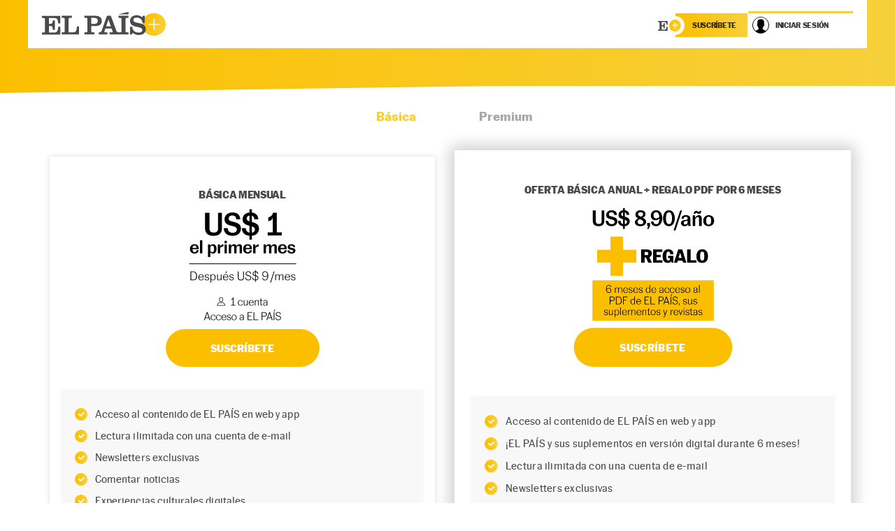

--- FILE ---
content_type: application/javascript; charset=utf-8
request_url: https://fundingchoicesmessages.google.com/f/AGSKWxXLnlHGOtaHwDtAH03uyXiENdOnEcnOlO9wIWRuOs3CU2tknFQYfarT9GHaL-Dupe6WWJD4yfBgSU4GK3cyXSIQDaft40mqEEB_utVkZo14uZ7I5vt6iBDpqjFFiLga8CLShhr4iyzy0kOJUPaUVr5XQMf2wAP829rh8rj4p5iuyVSdlh5MZNz44Ky3/__header_ad_/directrev._140x600_/adsponsor./adsensecommon.
body_size: -1289
content:
window['6ebf79e6-a9a3-4754-8b8b-e5c82541f1fd'] = true;